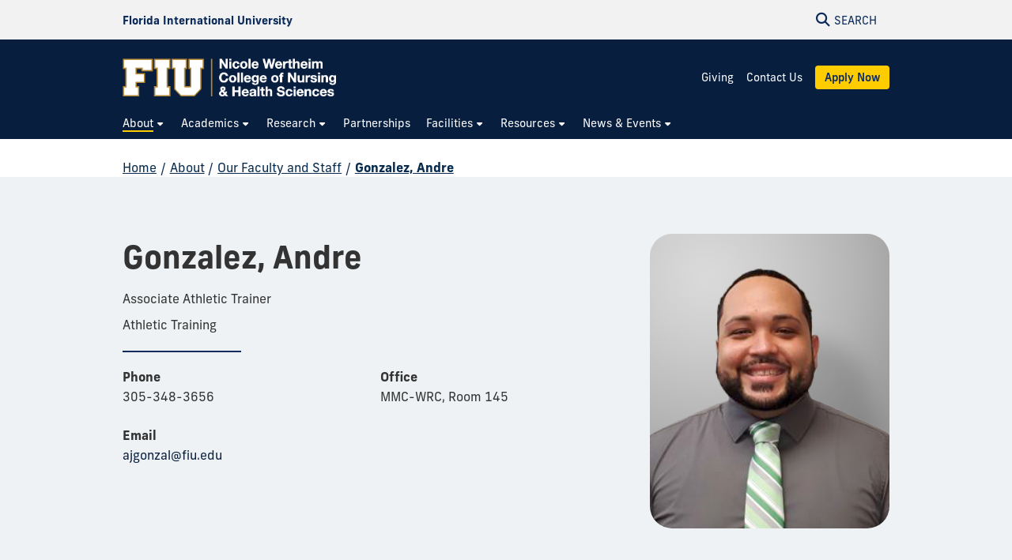

--- FILE ---
content_type: text/html
request_url: https://cnhs.fiu.edu/about/faculty-staff/profiles/andregonzalez.html
body_size: 7450
content:
<!DOCTYPE html>
<html lang="en-US">
	<head>
		  
        <meta charset="UTF-8"/>
        <meta content="IE=edge" http-equiv="X-UA-Compatible"/>
        <meta content="width=device-width, initial-scale=1.0" name="viewport"/>
        <meta content="Florida International University - Digital Communications" name="author"/>

		                <title>Gonzalez, Andre | FIU Nicole Wertheim College of Nursing &amp; Health Sciences</title>
<meta content="Gonzalez, Andre" property="og:title"/>
<meta content="2d0319cd0a73710b0e9d82189609b36e" name="id"/>
<meta content="https://cnhs.fiu.edu/about/faculty-staff/_assets/images/andre-gonzalez.jpg" property="og:image"/>
<meta content="summary_large_image" name="twitter:card"/>
<meta content="website" property="og:type"/>
<meta content="https://cnhs.fiu.edu/about/faculty-staff/profiles/andregonzalez.html" property="og:url"/>
<link href="https://cnhs.fiu.edu/about/faculty-staff/profiles/andregonzalez.html" rel="canonical"/>


<script id="page-schema" type="application/ld+json">
{
    "@context":"https://schema.org",
        "@graph":[
            {
              "@type":"WebSite",
              "@id":"https://cnhs.fiu.edu",
              "url":"https://cnhs.fiu.edu",
              "name":"Nicole Wertheim College of Nursing &amp; Health Sciences",
              "potentialAction":{
                 "@type":"SearchAction",
                 "target":"https://cnhs.fiu.edu/results.html?q={query}",
                 "query-input":"required name=query"
              }
            },
            {
              "@type":"WebPage",
              "@id":"https://cnhs.fiu.edu/about/faculty-staff/profiles/andregonzalez.html",
              "@url":"https://cnhs.fiu.edu/about/faculty-staff/profiles/andregonzalez.html",
              "inLanguage":"en-US",
              "name":"Gonzalez, Andre",
              "isPartOf":{
                 "@id":"https://cnhs.fiu.edu"
            },
                          "datePublished":"2025-12-10T11:38Z",
              "dateModified":"2025-02-21T10:02Z"
            }
        ]
}
</script>
		
<!-- Preconnect -->
<link crossorigin="anonymous" href="https://use.typekit.net" rel="preconnect"/>
<link crossorigin="anonymous" href="https://digicdn.fiu.edu" rel="preconnect"/>

<!-- Stylesheets -->
<link crossorigin="anonymous" href="https://digicdn.fiu.edu/core/_assets/css/fiu-custom-foundation.css" rel="stylesheet"/>
<link crossorigin="anonymous" href="https://digicdn.fiu.edu/v2/assets/css/styles.css" rel="stylesheet"/>
<link crossorigin="anonymous" href="https://digicdn.fiu.edu/core/_assets/css/styles.css?v=1.40.1" rel="stylesheet"/>
<link crossorigin="anonymous" href="https://digicdn.fiu.edu/fonts/fa/css/all.min.css" rel="stylesheet"/>
<link crossorigin="anonymous" href="https://digicdn.fiu.edu/fonts/fa/css/v4-shims.min.css" rel="stylesheet"/>
<link crossorigin="anonymous" href="https://use.typekit.net/erk8tyy.css" rel="stylesheet"/>
<link crossorigin="anonymous" href="https://digicdn.fiu.edu/fonts/furore.css" rel="stylesheet"/>
<link crossorigin="anonymous" href="https://digicdn.fiu.edu/fonts/barlow.css" rel="stylesheet"/>


		
		
		  
        <link href="https://digicdn.fiu.edu/core/_assets/favicon/apple-touch-icon.png" rel="apple-touch-icon" sizes="180x180"/>
        <link href="https://digicdn.fiu.edu/core/_assets/favicon/favicon-32x32.png" rel="icon" sizes="32x32" type="image/png"/>
        <link href="https://digicdn.fiu.edu/core/_assets/favicon/favicon-16x16.png" rel="icon" sizes="16x16" type="image/png"/>
        <link href="https://digicdn.fiu.edu/core/_assets/favicon/site.webmanifest" rel="manifest"/>
        <link color="#112d54" href="https://digicdn.fiu.edu/core/_assets/favicon/safari-pinned-tab.svg" rel="mask-icon"/>
        <link href="https://digicdn.fiu.edu/core/_assets/favicon/favicon.ico" rel="shortcut icon"/>
        <meta content="#e8cd7d" name="msapplication-TileColor"/>
        <meta content="#ffffff" name="theme-color"/>
        <meta content="https://digicdn.fiu.edu/core/_assets/favicon/browserconfig.xml" name="msapplication-config"/>

		
        <!-- Google Tag Manager -->
    <script>dataLayer = [];</script>
    <script>
        (function(w,d,s,l,i){w[l]=w[l]||[];w[l].push({'gtm.start':
        new Date().getTime(),event:'gtm.js'});var f=d.getElementsByTagName(s)[0],
        j=d.createElement(s),dl=l!='dataLayer'?'&amp;l='+l:'';j.async=true;j.src=
        'https://www.googletagmanager.com/gtm.js?id='+i+dl;f.parentNode.insertBefore(j,f);
        })(window,document,'script','dataLayer', 'GTM-5SGDLB5');
    </script>
    
		
		
		
	</head>
	<body class="preload">
		
		
		<header class="horizontal-logo "><a class="skip-main-content" href="#main-content">Skip to Main Content</a><div class="row logo-tools"><div class="columns logo-tools-wrapper"><a aria-label="Florida International University Homepage" class="header-logo" href="https://www.fiu.edu/"><span>Florida International University</span></a><div class="tools"><a aria-haspopup="true" aria-label="Open Search" href="#" id="search" role="button"><p aria-hidden="true" class="fa fa-search"></p><span>Search</span></a></div></div></div><div id="nav"><div class="contain-to-grid"><div class="row site-header"><div class="columns"><div class="tools"><a aria-haspopup="true" aria-label="Open Menu" href="#" id="menu" role="button"><p aria-hidden="true" class="fa fa-bars"><span>Menu</span></p></a></div><div class="header-grid"><div class="header-grid-logo"><a aria-label="Nicole Wertheim College of Nursing &amp; Health Sciences Homepage" href="../../../index.html"><img alt="Nicole Wertheim College of Nursing &amp; Health Sciences Homepage" height="" src="../../../_assets/images/site-logo.png" width=""/></a></div><div class="header-grid-menu"><ul><li><a class="" href="../../../giving/index.html">Giving</a></li><li><a class="" href="../../../contact-us/index.html">Contact Us</a></li><li><a class="button button--bright-gold" href="../../../academics/apply-now.html">Apply Now</a></li></ul></div><nav aria-label="Nicole Wertheim College of Nursing &amp; Health Sciences" class="top-bar regular-nav" data-options="is_hover: false" data-topbar="" id="main-menu"><div class="top-bar-section"><ul class="nav-links" role="menu"><li class=" current has-dropdown " role="menuitem"><button aria-expanded="false" aria-haspopup="true"><span>About</span></button><ul class="dropdown right " role="menubar"><li role="menuitem"><a aria-label="About Overview" href="../../index.html"><span>Overview</span></a></li><li class=" " role="menuitem"><a href="../../office-of-the-dean/index.html"><span>Office of the Dean</span></a></li><li class=" current " role="menuitem"><a href="../index.html"><span>Our Faculty and Staff</span></a></li><li class=" " role="menuitem"><a href="../../our-history/index.html"><span>Our History</span></a></li><li class=" " role="menuitem"><a href="../../mission-vision/index.html"><span>Our Mission &amp; Vision</span></a></li></ul></li><li class=" has-dropdown " role="menuitem"><button aria-expanded="false" aria-haspopup="true"><span>Academics</span></button><ul class="dropdown right three-columns" role="menubar"><li role="menuitem"><a aria-label="Academics Overview" href="../../../academics/index.html"><span>Overview</span></a></li><li class=" " role="menuitem"><a href="../../../academics/degrees-programs/index.html"><span>Degrees &amp; Programs</span></a></li><li class=" " role="menuitem"><a href="../../../academics/nursing/index.html"><span>Nursing</span></a></li><li class=" " role="menuitem"><a href="../../../academics/athletic-training/index.html"><span>Athletic Training</span></a></li><li class=" " role="menuitem"><a href="../../../academics/communication-sciences-disorders/index.html"><span>Communication Sciences &amp; Disorders</span></a></li><li class=" " role="menuitem"><a href="../../../academics/health-services-administration/index.html"><span>Health Services Administration</span></a></li><li class=" " role="menuitem"><a href="../../../academics/occupational-therapy/index.html"><span>Occupational Therapy</span></a></li><li class=" " role="menuitem"><a href="../../../academics/phd-in-nursing/index.html"><span>PhD Nursing and Health Sciences</span></a></li><li class=" " role="menuitem"><a href="../../../academics/physical-therapy/index.html"><span>Physical Therapy</span></a></li><li class=" " role="menuitem"><a href="../../../academics/curriculum/index.html"><span>Curriculum</span></a></li></ul></li><li class=" has-dropdown " role="menuitem"><button aria-expanded="false" aria-haspopup="true"><span>Research</span></button><ul class="dropdown right " role="menubar"><li role="menuitem"><a aria-label="Research Overview" href="../../../research/index.html"><span>Overview</span></a></li><li class=" " role="menuitem"><a href="../../../research/our-researchers/index.html"><span>Our Researchers</span></a></li><li class=" " role="menuitem"><a href="../../../research/our-team/index.html"><span>Our Team</span></a></li><li class=" " role="menuitem"><a href="../../../research/research-coversation-seminar-series/index.html"><span>Research Conversations Seminar Series </span></a></li></ul></li><li class=" " role="menuitem"><a href="../../../partnerships/index.html"><span>Partnerships</span></a></li><li class=" has-dropdown " role="menuitem"><button aria-expanded="false" aria-haspopup="true"><span>Facilities</span></button><ul class="dropdown right two-columns" role="menubar"><li role="menuitem"><a aria-label="Facilities Overview" href="../../../facilities/index.html"><span>Overview</span></a></li><li class=" " role="menuitem"><a href="../../../facilities/star-center/index.html"><span>Diane Ramy Faulconer STAR Center</span></a></li><li class=" " role="menuitem"><a href="../../../facilities/care-center/index.html"><span>CARE Center</span></a></li><li class=" " role="menuitem"><a href="../../../facilities/labs/index.html"><span>Labs</span></a></li><li class=" " role="menuitem"><a href="../../../facilities/technology/index.html"><span>Technology</span></a></li><li class=" " role="menuitem"><a href="../../../facilities/studentcentric/index.html"><span>Student Centric</span></a></li></ul></li><li class=" has-dropdown " role="menuitem"><button aria-expanded="false" aria-haspopup="true"><span>Resources</span></button><ul class="dropdown left " role="menubar"><li role="menuitem"><a aria-label="Resources Overview" href="../../../resources/index.html"><span>Overview</span></a></li><li class=" " role="menuitem"><a href="../../../resources/students/index.html"><span>Students</span></a></li><li class=" " role="menuitem"><a href="../../../resources/faculty-administrative/index.html"><span>Faculty &amp; Administrative</span></a></li><li class=" " role="menuitem"><a href="../../../resources/it-center/index.html"><span>IT Center</span></a></li></ul></li><li class=" has-dropdown " role="menuitem"><button aria-expanded="false" aria-haspopup="true"><span>News &amp; Events</span></button><ul class="dropdown left " role="menubar"><li role="menuitem"><a aria-label="News &amp; Events Overview" href="../../../press-room/index.html"><span>Overview</span></a></li><li class=" " role="menuitem"><a href="../../../press-room/annual-reports/index.html"><span>Annual Reports</span></a></li><li class=" " role="menuitem"><a href="../../../press-room/news-releases/index.html"><span>News Releases</span></a></li><li class=" " role="menuitem"><a href="../../../press-room/deans-monthly-newsletter/index.html"><span>Dean's Monthly Newsletter</span></a></li></ul></li></ul></div></nav></div></div></div></div></div></header>
		<section aria-labelledby="mobile-menu" class="overlay-container menu hide"><div class="row menu-close"><div class="small-12 columns text-right"><a aria-label="Close Menu" class="close-button" href="#" role="button"><span class="close-text">Close</span><span aria-hidden="true" class="fa fa-close"></span></a></div></div><div class="row small-collapse"><div class="columns"><nav aria-label="Mobile Menu" id="mobile-menu"><ul><li class=""><a href="../../../index.html"><span>Home</span></a></li><li class="mobile-dropdown current "><button aria-expanded="false"><span>About</span></button><ul class="dropdown-items"><li><a href="../../index.html"><span>Overview</span></a></li><li class=""><a href="../../office-of-the-dean/index.html"><span>Office of the Dean</span></a></li><li class="third-level"><a href="../index.html"><span>Our Faculty and Staff</span></a></li><li class=""><a href="../../our-history/index.html"><span>Our History</span></a></li><li class=""><a href="../../mission-vision/index.html"><span>Our Mission &amp; Vision</span></a></li></ul></li><li class="mobile-dropdown "><button aria-expanded="false"><span>Academics</span></button><ul class="dropdown-items"><li><a href="../../../academics/index.html"><span>Overview</span></a></li><li class=""><a href="../../../academics/degrees-programs/index.html"><span>Degrees &amp; Programs</span></a></li><li class=""><a href="../../../academics/nursing/index.html"><span>Nursing</span></a></li><li class=""><a href="../../../academics/athletic-training/index.html"><span>Athletic Training</span></a></li><li class=""><a href="../../../academics/communication-sciences-disorders/index.html"><span>Communication Sciences &amp; Disorders</span></a></li><li class=""><a href="../../../academics/health-services-administration/index.html"><span>Health Services Administration</span></a></li><li class=""><a href="../../../academics/occupational-therapy/index.html"><span>Occupational Therapy</span></a></li><li class=""><a href="../../../academics/phd-in-nursing/index.html"><span>PhD Nursing and Health Sciences</span></a></li><li class=""><a href="../../../academics/physical-therapy/index.html"><span>Physical Therapy</span></a></li><li class=""><a href="../../../academics/curriculum/index.html"><span>Curriculum</span></a></li></ul></li><li class="mobile-dropdown "><button aria-expanded="false"><span>Research</span></button><ul class="dropdown-items"><li><a href="../../../research/index.html"><span>Overview</span></a></li><li class=""><a href="../../../research/our-researchers/index.html"><span>Our Researchers</span></a></li><li class=""><a href="../../../research/our-team/index.html"><span>Our Team</span></a></li><li class=""><a href="../../../research/research-coversation-seminar-series/index.html"><span>Research Conversations Seminar Series </span></a></li></ul></li><li class="  "><a href="../../../partnerships/index.html"><span>Partnerships</span></a></li><li class="mobile-dropdown "><button aria-expanded="false"><span>Facilities</span></button><ul class="dropdown-items"><li><a href="../../../facilities/index.html"><span>Overview</span></a></li><li class=""><a href="../../../facilities/star-center/index.html"><span>Diane Ramy Faulconer STAR Center</span></a></li><li class=""><a href="../../../facilities/care-center/index.html"><span>CARE Center</span></a></li><li class=""><a href="../../../facilities/labs/index.html"><span>Labs</span></a></li><li class=""><a href="../../../facilities/technology/index.html"><span>Technology</span></a></li><li class=""><a href="../../../facilities/studentcentric/index.html"><span>Student Centric</span></a></li></ul></li><li class="mobile-dropdown "><button aria-expanded="false"><span>Resources</span></button><ul class="dropdown-items"><li><a href="../../../resources/index.html"><span>Overview</span></a></li><li class=""><a href="../../../resources/students/index.html"><span>Students</span></a></li><li class=""><a href="../../../resources/faculty-administrative/index.html"><span>Faculty &amp; Administrative</span></a></li><li class=""><a href="../../../resources/it-center/index.html"><span>IT Center</span></a></li></ul></li><li class="mobile-dropdown "><button aria-expanded="false"><span>News &amp; Events</span></button><ul class="dropdown-items"><li><a href="../../../press-room/index.html"><span>Overview</span></a></li><li class=""><a href="../../../press-room/annual-reports/index.html"><span>Annual Reports</span></a></li><li class=""><a href="../../../press-room/news-releases/index.html"><span>News Releases</span></a></li><li class=""><a href="../../../press-room/deans-monthly-newsletter/index.html"><span>Dean's Monthly Newsletter</span></a></li></ul></li><li class=""><a href="../../../giving/index.html"><span>Giving</span></a></li><li class=""><a href="../../../contact-us/index.html"><span>Contact Us</span></a></li><li class="highlight cyan"><a href="../../../academics/apply-now.html"><span>Apply Now</span></a></li></ul></nav></div></div></section>
		<section aria-label="Search" class="overlay-container search hide">
    <div class="row menu-close">
        <div class="small-12 columns text-right">
            <a aria-label="Close Search" class="close-button" href="#" role="button">
                <span class="close-text">Close</span><span aria-hidden="true" class="fa fa-close"></span>
            </a>
        </div>
    </div>
    <div class="row">
        <div class="search-wrapper custom medium-centered columns">
            <div class="row">
                <div class="small-12 columns">
                    <h5>Search this website</h5>
                    <form action="/results.html" id="search-degrees-and-programs">
                        <div class="row collapse postfix-round">
                            <div class="small-12 columns">
                                <input aria-label="Search Website" id="search-box" name="q" placeholder="Search Website"/>
                                <button class="postfix" type="submit">
                                    <span aria-hidden="true" class="fa fa-search"></span>
                                    <span aria-label="Search Website" class="hide-for-small-only">SEARCH</span>
                                </button>
                            </div>
                        </div>
                    </form>
                </div>
            </div>
        </div>
         
        <div class="small-12 columns">
            <aside aria-label="Quick Links">
                                                                    <h5>Quick Links</h5>
                    <ul class="small-block-grid-1 medium-block-grid-2 large-block-grid-3 block-grid">
                                                                            <li>
                                                                
                                                                <a href="https://phonebook.fiu.edu" target="_blank">
																		<span aria-hidden="true" class="fa fa-phone"></span>Phonebook</a>
                            </li>
                                                    <li>
                                                                
                                                                <a href="https://parking.fiu.edu/" target="_blank">
																		<span aria-hidden="true" class="fa fa-car"></span>Parking &amp; Transportation</a>
                            </li>
                                                    <li>
                                                                
                                                                <a href="https://dasa.fiu.edu/all-departments/wellness-recreation-centers/" target="_blank">
																		<span aria-hidden="true" class="fa fa-heartbeat"></span>Wellness &amp; Recreation Centers</a>
                            </li>
                                                    <li>
                                                                
                                                                <a href="http://campusmaps.fiu.edu/" target="_blank">
																		<span aria-hidden="true" class="fa fa-map-o"></span>Campus Maps</a>
                            </li>
                                                    <li>
                                                                
                                                                <a href="https://library.fiu.edu/" target="_blank">
																		<span aria-hidden="true" class="fa fa-building"></span>Libraries</a>
                            </li>
                                                    <li>
                                                                
                                                                <a href="https://network.fiu.edu/" target="_blank">
																		<span aria-hidden="true" class="fa fa-wifi"></span>Wi-Fi/Internet Access</a>
                            </li>
                                                    <li>
                                                                
                                                                <a href="https://calendar.fiu.edu/" target="_blank">
																		<span aria-hidden="true" class="fa fa-calendar"></span>University Calendar</a>
                            </li>
                                                    <li>
                                                                
                                                                <a href="https://shop.fiu.edu/" target="_blank">
																		<span aria-hidden="true" class="fa fa-spoon"></span>Dining &amp; Shopping</a>
                            </li>
                                                    <li>
                                                                
                                                                <a href="https://catalog.fiu.edu/" target="_blank">
																		<span aria-hidden="true" class="fa fa-files-o"></span>Course Catalog</a>
                            </li>
                                                    <li>
                                                                
                                                                <a href="https://police.fiu.edu/" target="_blank">
																		<span aria-hidden="true" class="fa fa-exclamation-circle"></span>FIU Police</a>
                            </li>
                                                    <li>
                                                                
                                                                <a href="https://shop.fiu.edu/retail/barnes-noble/course-materials/" target="_blank">
																		<span aria-hidden="true" class="fa fa-book"></span>Bookstore</a>
                            </li>
                                                    <li>
                                                                
                                                                <a href="https://www.fiu.edu/atoz/index.html" target="_blank">
																		<span aria-hidden="true" class="fa fa-search"></span>A to Z Index</a>
                            </li>
                                            </ul>
                                    <h5>Resources</h5>
                    <ul class="small-block-grid-1 medium-block-grid-2 large-block-grid-3 block-grid">
                                                                            <li>
                                                                
                                                                <a aria-label="Future Students &amp; Parents Information" href="https://www.fiu.edu/information-for/future-students-parents.html" target="_blank">
																		<span aria-hidden="true" class="fa fa-None"></span>Future Students &amp; Parents</a>
                            </li>
                                                    <li>
                                                                
                                                                <a aria-label="Current Students Information" href="https://www.fiu.edu/information-for/current-students.html" target="_blank">
																		<span aria-hidden="true" class="fa fa-None"></span>Current Students</a>
                            </li>
                                                    <li>
                                                                
                                                                <a aria-label="Faculty &amp; Staff Information" href="https://www.fiu.edu/information-for/faculty-staff.html" target="_blank">
																		<span aria-hidden="true" class="fa fa-None"></span>Faculty &amp; Staff</a>
                            </li>
                                            </ul>
                            </aside>
        </div>
    </div>
</section>
		<main id="main-content">
		    
			
			
			
			                                                                                                                                                               
			
			
			<div class="breadcrumbs-wrapper"><div class="row"><nav aria-label="Breadcrumbs" class="small-12 columns"><ol aria-label="You are here:" class="breadcrumbs"><li><a href="../../../index.html">Home</a><span aria-hidden="true" role="presentation">/</span></li><li><a href="../../index.html">About</a><span aria-hidden="true" role="presentation">/</span></li><li><a href="../index.html">Our Faculty and Staff</a><span aria-hidden="true" role="presentation">/</span></li><li class="current"><a aria-current="page" href="#">Gonzalez, Andre</a></li></ol></nav></div></div>
			<a aria-hidden="true" id="content-start"></a>
			
			<article aria-label="Gonzalez, Andre Profile" typeof="Person" vocab="https://schema.org/"><div class="content-block fiu-background-gray profile-page refresh"><div class="row"><div class="small-8 columns faculty-info-container"><div class="faculty-info"><h1 property="name">Gonzalez, Andre</h1><div class="section-padding-small"><p property="jobTitle">Associate Athletic Trainer </p><p>Athletic Training</p><hr/><div class="contact-info"><p><strong>Phone</strong><span property="telephone">305-348-3656</span></p><p><strong>Email</strong><a href="mailto:ajgonzal@fiu.edu" property="email">ajgonzal@fiu.edu</a></p><p><strong>Office</strong>MMC-WRC, Room 145</p></div></div></div></div><div class="small-8 small-centered medium-uncentered medium-4 text-center columns"><img alt="Gonzalez, Andre" class="profile-thumbnail" height="311" property="image" src="../_assets/images/andre-gonzalez.jpg" width="253"/></div></div></div></article>
			
			
		</main>
		            <footer role="contentinfo">
                                        <div class="footer-info">
                                        <div class="row">
                    <div class="small-12 columns">
                        <div class="row">
<div class="small-16 large-3 columns">
<p class="heading">Nicole Wertheim College of Nursing &amp; Health Sciences</p>
<p>Modesto A. Maidique Campus</p>
<p>11200 SW 8 Street &#8211; AHC 3</p>
<p>Miami, FL 33199</p>
<p><span>305-348-7703</span></p>
</div>
<div class="small-12 large-3 columns">
<p class="heading">Department Phone List</p>
<p>Nursing (main): 305-348-7703</p>
<p>AT: 305-348-3167</p>
<p>CSD: 305-348-2710</p>
<p>HSA: 305-919-4463</p>
<p>OT: 305-348-6068</p>
<p>PhD: 305-348-2979</p>
<p>PT: 305-348-6640</p>
</div>
<div class="small-12 large-3 columns">
<p class="heading">Quick Links</p>
<p><a href="../../../academics/index.html">Academics Calendar</a></p>
<p><a href="../../../resources/it-center/employment-opportunities/index.html">Employment Opportunities</a></p>
<p><a href="../../../resources/it-center/nwcnhs-it-request-forms/index.html">IT Work Order Request</a></p>
</div>
<div class="small-12 large-3 columns">
<p class="heading">Follow Us</p>
<p>NWCNHS:&#160;<a aria-label="Like NWCNHS on Facebook" href="https://www.facebook.com/FIUNursingAndHealthSciences/" rel="noopener" target="_blank"><span aria-hidden="true" class="fa fa-facebook">&#160;</span></a> | <a aria-label="Follow NWCNHS on Twitter" href="https://twitter.com/FIUNursing?lang=en" rel="noopener" target="_blank"><span aria-hidden="true" class="fa fa-twitter">&#160;</span></a></p>
<p>Student Svc:&#160;<a aria-label="Like NWCNHS Student Services on Facebook" href="https://www.facebook.com/FIUNWCNHSStudentServices/" rel="noopener" target="_blank"><span aria-hidden="true" class="fa fa-facebook">&#160;</span></a>&#160;</p>
<p>Nursing:&#160;<a aria-label="Like Nursing on Facebook" href="https://www.facebook.com/FIUNursingAndHealthSciences" rel="noopener" target="_blank"><span aria-hidden="true" class="fa fa-facebook">&#160;</span></a> | <a aria-label="Follow Nursing on Twitter" href="https://twitter.com/FIUNursing" rel="noopener" target="_blank"><span aria-hidden="true" class="fa fa-twitter">&#160;</span></a></p>
<p>AT:&#160; <a aria-label="Like AT on Facebook" href="https://www.facebook.com/FIUAthleticTraining/" rel="noopener" target="_blank"><span aria-hidden="true" class="fa fa-facebook">&#160;</span></a> | <a aria-label="Follow AT on X" href="https://x.com/fiu_at" rel="noopener" target="_blank"> <span aria-hidden="true" class="fa fa-twitter">&#160;</span></a>&#160;|&#160; <a aria-label="Follow AT on Instagram" href="https://www.instagram.com/fiu_athletic_training" rel="noopener" target="_blank"><span aria-hidden="true" class="fa fa-instagram">&#160;</span></a></p>
<p>CSD:&#160;<a aria-label="Like us on Facebook" href="https://www.facebook.com/groups/fiunsslha/" rel="noopener" target="_blank"><span aria-hidden="true" class="fa fa-facebook">&#160;</span></a>&#160;</p>
<p>HSA:&#160; <a aria-label="Like HSA on Facebook" href="https://www.facebook.com/fiuhsa/" rel="noopener" target="_blank"> <span aria-hidden="true" class="fa fa-facebook">&#160;</span></a> | <a aria-label="Follow HSA on Twitter" href=" https://twitter.com/hsaprogram_fiu" rel="noopener" target="_blank"> <span aria-hidden="true" class="fa fa-twitter">&#160;</span></a>&#160;|&#160; <a aria-label="Follow HSA on Instagram" href="https://www.instagram.com/fiuhsaprogram/" rel="noopener" target="_blank"> <span aria-hidden="true" class="fa fa-instagram">&#160;</span></a></p>
<p>OT:&#160;<a aria-label="Like OT on Facebook" href="https://www.facebook.com/FIUOTDept/" rel="noopener" target="_blank"><span aria-hidden="true" class="fa fa-facebook">&#160;</span></a> | <a aria-label="Follow OT on Twitter" href=" https://twitter.com/FIUSOTA" rel="noopener" target="_blank"><span aria-hidden="true" class="fa fa-twitter">&#160;</span></a>&#160;|&#160;<a aria-label="Follow OT on Instagram" href="https://www.instagram.com/fiusota/" rel="noopener" target="_blank"><span aria-hidden="true" class="fa fa-instagram">&#160;</span></a></p>
<p>PT:&#160;<a aria-label="Follow PT on Twitter" href="https://twitter.com/fiu_dpt" rel="noopener" target="_blank"><span aria-hidden="true" class="fa fa-twitter">&#160;</span></a></p>
</div>
</div>
                    </div>
                </div>
                    </div>
                <div class="row">
		<div class="small-12 columns medium-4 medium-push-8">
			<a class="footer-logo" href="https://www.fiu.edu/" rel="noopener noreferrer" target="_blank">
				<img alt="Florida International University Homepage" height="54" loading="lazy" src="https://digicdn.fiu.edu/core/_assets/images/footer-logo.svg" width="300"/>
			</a>
		    						    <h2>Connect</h2>
						<ul>
<li><a href="https://www.fiu.edu/about/contact-us/index.html">Contact FIU</a></li>
<li><a aria-label="FIU News Website" href="https://news.fiu.edu/" rel="noopener noreferrer" target="_blank">FIU News</a></li>
</ul> 
						<ul aria-label="Social Networks" class="social-media">
<li><a aria-label="Follow FIU on Instagram" href="https://www.instagram.com/fiuinstagram/" rel="noopener noreferrer" target="_blank"><span aria-hidden="true" class="fa-brands fa-instagram"></span></a></li><li><a aria-label="Follow FIU on LinkedIn" href="https://www.linkedin.com/school/florida-international-university/" rel="noopener noreferrer" target="_blank"><span aria-hidden="true" class="fa-brands fa-linkedin"></span></a></li><li><a aria-label="Follow FIU on Facebook" href="https://www.facebook.com/floridainternational" rel="noopener noreferrer" target="_blank"><span aria-hidden="true" class="fa-brands fa-facebook"></span></a></li><li><a aria-label="Follow FIU on Twitter" href="https://twitter.com/fiu" rel="noopener noreferrer" target="_blank"><span aria-hidden="true" class="fa-brands fa-twitter"></span></a></li><li><a aria-label="Follow FIU on YouTube" href="https://www.youtube.com/user/FloridaInternational" rel="noopener noreferrer" target="_blank"><span aria-hidden="true" class="fa-brands fa-youtube"></span></a></li><li><a aria-label="Follow FIU on Flickr" href="https://flickr.com/photos/fiu" rel="noopener noreferrer" target="_blank"><span aria-hidden="true" class="fa-brands fa-flickr"></span></a></li> </ul>
					</div>
						   <div class="small-12 columns medium-4 medium-pull-4">
				<h2>Explore FIU</h2>
                <ul>
<li><a href="https://www.fiu.edu/about/index.html">About FIU</a></li>
<li><a aria-label="FIU Admissions" href="https://www.fiu.edu/admissions/index.html">Admissions</a></li>
<li><a aria-label="FIU Academics" href="https://www.fiu.edu/academics/index.html">Academics</a></li>
<li><a href="https://www.fiu.edu/locations/index.html">Locations</a></li>
<li><a aria-label="FIU Research" href="https://www.fiu.edu/research/index.html">Research</a></li>
<li><a href="https://www.fiu.edu/student-life/index.html">Student Life</a></li>
<li><a href="https://www.fiu.edu/athletics/index.html">Athletics</a></li>
<li><a aria-label="FIU Alumni and Giving" href="https://www.fiu.edu/alumni-and-giving/index.html">Alumni and Giving</a></li>
<li><a href="https://hr.fiu.edu/careers/" rel="noopener noreferrer" target="_blank">Careers at FIU</a></li>
<li><a href="https://onestop.fiu.edu/finances/estimate-your-costs/">Estimate Cost of Attendance</a></li>
</ul> 
			</div>
				   <div class="small-12 columns medium-4 medium-pull-4">
				<h2>Tools &amp; Resources</h2>
                <ul>
<li><a href="https://phonebook.fiu.edu" rel="noopener noreferrer" target="_blank">Phonebook</a>&#160;(Directory)</li>
<li><a href="https://calendar.fiu.edu/" rel="noopener noreferrer" target="_blank">University Calendar</a></li>
<li><a href="https://campusmaps.fiu.edu/" rel="noopener noreferrer" target="_blank">Campus Maps</a></li>
<li><a href="https://my.fiu.edu/" rel="noopener noreferrer" target="_blank">MyFIU</a></li>
<li><a href="https://canvas.fiu.edu" rel="noopener" target="_blank">Canvas</a></li>
<li><a href="http://mail.fiu.edu/" rel="noopener noreferrer" target="_blank">FIU Email</a></li>
<li><a href="https://fiu.service-now.com/sp?id=services_status" rel="noopener" target="_blank">System Status</a></li>
<li><a href="https://centralreservations.fiu.edu/" rel="noopener" target="_blank">Reserve Space</a></li>
<li><a href="https://ace.fiu.edu/civil-rights/harassment-and-discrimination/" rel="noopener" target="_blank">Nondiscrimination</a></li>
<li><a href="https://ace.fiu.edu/title-ix/" rel="noopener" target="_blank">Title IX</a></li>
<li><a href="https://report.fiu.edu/" rel="noopener" target="_blank">Report Discrimination or Harassment</a></li>
</ul> 
			</div>
		                    	<div class="small-12 columns text-center">
<p class="copyright">
<small>© 2025 Florida International University </small> | <small>Website by <a aria-label="External Relations - Digital Communications" href="https://stratcomm.fiu.edu/digital-print/websites/" target="_blank">Digital Communications</a></small> | <small><a href="https://webforms.fiu.edu/view.php?id=370774" id="website-feedback" target="_blank">Website Feedback</a></small> |  <small><a href="https://accessibility.fiu.edu/" target="_blank">Web/Accessibility</a></small>
 | <small><a href="../../../sitemap.html">Sitemap</a></small></p>
    </div>
	</div>
</footer>
		
		
                
                
                <script src="https://digicdn.fiu.edu/core/_assets/js/core.js?v1.17.0" type="text/javascript"></script>
            
		
		
		<script src="../../../_assets/js/custom.js"></script>
		
		
		
	</body>
</html>

--- FILE ---
content_type: text/html
request_url: https://cnhs.fiu.edu/
body_size: 10587
content:
<!DOCTYPE html>
<html lang="en-US">
	<head>
		  
        <meta charset="UTF-8"/>
        <meta content="IE=edge" http-equiv="X-UA-Compatible"/>
        <meta content="width=device-width, initial-scale=1.0" name="viewport"/>
        <meta content="Florida International University - Digital Communications" name="author"/>

		                 
    <title>FIU Nicole Wertheim College of Nursing &amp; Health Sciences</title>
<meta content="Nicole Wertheim College of Nursing &amp;amp; Health Sciences" property="og:title"/>
<meta content="ff7552aa0a73710b0e1e97f36c43fb53" name="id"/>
<meta content="https://cnhs.fiu.edu/_assets/images/homepage-main-banner-0625.png" property="og:image"/>
<meta content="summary_large_image" name="twitter:card"/>
<meta content="website" property="og:type"/>
<meta content="https://cnhs.fiu.edu/" property="og:url"/>
<link href="https://cnhs.fiu.edu/" rel="canonical"/>
    <meta content="FIU is Miami&#8217;s public research university and offers more than 190 degree options, including South Florida&#8217;s only public schools of law..." property="description"/>
    <meta content="FIU is Miami&#8217;s public research university and offers more than 190 degree options, including South Florida&#8217;s only public schools of law..." property="og:description"/>


<script id="page-schema" type="application/ld+json">
{
    "@context":"https://schema.org",
            "@type": "CollegeOrUniversity",
      	"name": "Florida International University",
        "url": "https://www.fiu.edu",
        "logo": "https://digicdn.fiu.edu/core/_assets/images/logo-top.svg",
      	"image": "https://www.fiu.edu/_assets/images/cover.jpg",
      	"alternateName" : "FIU",
      	"hasMap": "https://campusmaps.fiu.edu/",
        "tourBookingPage" : "https://admissions.fiu.edu/experience-fiu/campus-tours/",
                    "sameAs": [
                                    "https://www.instagram.com/fiuinstagram/",
                                                        "https://www.linkedin.com/school/florida-international-university/",
                                                        "https://www.facebook.com/floridainternational",
                                                        "https://twitter.com/fiu",
                                                        "https://www.youtube.com/user/FloridaInternational",
                                                        "https://flickr.com/photos/fiu"                            ],
                "address": {
                "@type": "PostalAddress",
                "addressLocality": "Miami",
                "addressRegion": "FL",
                "postalCode": "33199",
                "streetAddress": "11200 S.W. 8th Street",
                "addressCountry": "US"
        },
        "telephone": "(305) 348-2000",
        "@graph":[
            {
              "@type":"WebSite",
              "@id":"https://cnhs.fiu.edu",
              "url":"https://cnhs.fiu.edu",
              "name":"Nicole Wertheim College of Nursing &amp; Health Sciences",
              "potentialAction":{
                 "@type":"SearchAction",
                 "target":"https://cnhs.fiu.edu/results.html?q={query}",
                 "query-input":"required name=query"
              }
            },
            {
              "@type":"WebPage",
              "@id":"https://cnhs.fiu.edu/",
              "@url":"https://cnhs.fiu.edu/",
              "inLanguage":"en-US",
              "name":"Nicole Wertheim College of Nursing &amp;amp; Health Sciences",
              "isPartOf":{
                 "@id":"https://cnhs.fiu.edu"
            },
                          "description":"FIU is Miami&#8217;s public research university and offers more than 190 degree options, including South Florida&#8217;s only public schools of law and medicine.",
                          "datePublished":"2026-01-16T02:25Z",
              "dateModified":"2025-10-13T09:45Z"
            }
        ]
}
</script>
		
<!-- Preconnect -->
<link crossorigin="anonymous" href="https://use.typekit.net" rel="preconnect"/>
<link crossorigin="anonymous" href="https://digicdn.fiu.edu" rel="preconnect"/>

<!-- Stylesheets -->
<link crossorigin="anonymous" href="https://digicdn.fiu.edu/core/_assets/css/fiu-custom-foundation.css" rel="stylesheet"/>
<link crossorigin="anonymous" href="https://digicdn.fiu.edu/v2/assets/css/styles.css" rel="stylesheet"/>
<link crossorigin="anonymous" href="https://digicdn.fiu.edu/core/_assets/css/styles.css?v=1.42" rel="stylesheet"/>
<link crossorigin="anonymous" href="https://digicdn.fiu.edu/fonts/fa/css/all.min.css" rel="stylesheet"/>
<link crossorigin="anonymous" href="https://digicdn.fiu.edu/fonts/fa/css/v4-shims.min.css" rel="stylesheet"/>
<link crossorigin="anonymous" href="https://use.typekit.net/erk8tyy.css" rel="stylesheet"/>
<link crossorigin="anonymous" href="https://digicdn.fiu.edu/fonts/furore.css" rel="stylesheet"/>
<link crossorigin="anonymous" href="https://digicdn.fiu.edu/fonts/barlow.css" rel="stylesheet"/>


		
		
		  
<link href="https://digicdn.fiu.edu/core/_assets/favicon/apple-touch-icon.png" rel="apple-touch-icon" sizes="180x180"/>
<link href="https://digicdn.fiu.edu/core/_assets/favicon/favicon-32x32.png" rel="icon" sizes="32x32" type="image/png"/>
<link href="https://digicdn.fiu.edu/core/_assets/favicon/favicon-16x16.png" rel="icon" sizes="16x16" type="image/png"/>
<link href="https://digicdn.fiu.edu/core/_assets/favicon/site.webmanifest" rel="manifest"/>
<link color="#112d54" href="https://digicdn.fiu.edu/core/_assets/favicon/safari-pinned-tab.svg" rel="mask-icon"/>
<link href="https://digicdn.fiu.edu/core/_assets/favicon/favicon.ico" rel="shortcut icon"/>
<meta content="#e8cd7d" name="msapplication-TileColor"/>
<meta content="https://digicdn.fiu.edu/core/_assets/favicon/browserconfig.xml" name="msapplication-config"/>
<meta content="#ffffff" name="theme-color"/>

		
        <!-- Google Tag Manager -->
    <script>dataLayer = [];</script>
    <script>
        (function(w,d,s,l,i){w[l]=w[l]||[];w[l].push({'gtm.start':
        new Date().getTime(),event:'gtm.js'});var f=d.getElementsByTagName(s)[0],
        j=d.createElement(s),dl=l!='dataLayer'?'&amp;l='+l:'';j.async=true;j.src=
        'https://www.googletagmanager.com/gtm.js?id='+i+dl;f.parentNode.insertBefore(j,f);
        })(window,document,'script','dataLayer', 'GTM-5SGDLB5');
    </script>
    
		
		
		
	</head>
	<body class="preload">
		
		
		<header class="horizontal-logo "><a class="skip-main-content" href="#main-content">Skip to Main Content</a><div class="row logo-tools"><div class="columns logo-tools-wrapper"><a aria-label="Florida International University Homepage" class="header-logo" href="https://www.fiu.edu/"><span>Florida International University</span></a><div class="tools"><a aria-haspopup="true" aria-label="Open Search" href="#" id="search" role="button"><p aria-hidden="true" class="fa fa-search"></p><span>Search</span></a></div></div></div><div id="nav"><div class="contain-to-grid"><div class="row site-header"><div class="columns"><div class="tools"><a aria-haspopup="true" aria-label="Open Menu" href="#" id="menu" role="button"><p aria-hidden="true" class="fa fa-bars"><span>Menu</span></p></a></div><div class="header-grid"><div class="header-grid-logo"><a aria-label="Nicole Wertheim College of Nursing &amp; Health Sciences Homepage" href="index.html"><h1 class="show-for-sr">Nicole Wertheim College of Nursing &amp; Health Sciences</h1><img alt="Nicole Wertheim College of Nursing &amp; Health Sciences Homepage" height="" src="_assets/images/site-logo.png" width=""/></a></div><div class="header-grid-menu"><ul><li><a class="" href="giving/index.html">Giving</a></li><li><a class="" href="contact-us/index.html">Contact Us</a></li><li><a class="button button--bright-gold" href="academics/apply-now.html">Apply Now</a></li></ul></div><nav aria-label="Nicole Wertheim College of Nursing &amp; Health Sciences" class="top-bar regular-nav" data-options="is_hover: false" data-topbar="" id="main-menu"><div class="top-bar-section"><ul class="nav-links" role="menu"><li class=" has-dropdown " role="menuitem"><button aria-expanded="false" aria-haspopup="true"><span>About</span></button><ul class="dropdown right " role="menubar"><li role="menuitem"><a aria-label="About Overview" href="about/index.html"><span>Overview</span></a></li><li class=" " role="menuitem"><a href="about/office-of-the-dean/index.html"><span>Office of the Dean</span></a></li><li class=" " role="menuitem"><a href="about/faculty-staff/index.html"><span>Our Faculty and Staff</span></a></li><li class=" " role="menuitem"><a href="about/our-history/index.html"><span>Our History</span></a></li><li class=" " role="menuitem"><a href="about/mission-vision/index.html"><span>Our Mission &amp; Vision</span></a></li></ul></li><li class=" has-dropdown " role="menuitem"><button aria-expanded="false" aria-haspopup="true"><span>Academics</span></button><ul class="dropdown right three-columns" role="menubar"><li role="menuitem"><a aria-label="Academics Overview" href="academics/index.html"><span>Overview</span></a></li><li class=" " role="menuitem"><a href="academics/degrees-programs/index.html"><span>Degrees &amp; Programs</span></a></li><li class=" " role="menuitem"><a href="academics/nursing/index.html"><span>Nursing</span></a></li><li class=" " role="menuitem"><a href="academics/athletic-training/index.html"><span>Athletic Training</span></a></li><li class=" " role="menuitem"><a href="academics/communication-sciences-disorders/index.html"><span>Communication Sciences &amp; Disorders</span></a></li><li class=" " role="menuitem"><a href="academics/health-services-administration/index.html"><span>Health Services Administration</span></a></li><li class=" " role="menuitem"><a href="academics/occupational-therapy/index.html"><span>Occupational Therapy</span></a></li><li class=" " role="menuitem"><a href="academics/phd-in-nursing/index.html"><span>PhD Nursing and Health Sciences</span></a></li><li class=" " role="menuitem"><a href="academics/physical-therapy/index.html"><span>Physical Therapy</span></a></li><li class=" " role="menuitem"><a href="academics/curriculum/index.html"><span>Curriculum</span></a></li></ul></li><li class=" has-dropdown " role="menuitem"><button aria-expanded="false" aria-haspopup="true"><span>Research</span></button><ul class="dropdown right " role="menubar"><li role="menuitem"><a aria-label="Research Overview" href="research/index.html"><span>Overview</span></a></li><li class=" " role="menuitem"><a href="research/our-researchers/index.html"><span>Our Researchers</span></a></li><li class=" " role="menuitem"><a href="research/our-team/index.html"><span>Our Team</span></a></li><li class=" " role="menuitem"><a href="research/research-coversation-seminar-series/index.html"><span>Research Conversations Seminar Series </span></a></li></ul></li><li class=" " role="menuitem"><a href="partnerships/index.html"><span>Partnerships</span></a></li><li class=" has-dropdown " role="menuitem"><button aria-expanded="false" aria-haspopup="true"><span>Facilities</span></button><ul class="dropdown right two-columns" role="menubar"><li role="menuitem"><a aria-label="Facilities Overview" href="facilities/index.html"><span>Overview</span></a></li><li class=" " role="menuitem"><a href="facilities/star-center/index.html"><span>Diane Ramy Faulconer STAR Center</span></a></li><li class=" " role="menuitem"><a href="facilities/care-center/index.html"><span>CARE Center</span></a></li><li class=" " role="menuitem"><a href="facilities/labs/index.html"><span>Labs</span></a></li><li class=" " role="menuitem"><a href="facilities/technology/index.html"><span>Technology</span></a></li><li class=" " role="menuitem"><a href="facilities/studentcentric/index.html"><span>Student Centric</span></a></li></ul></li><li class=" has-dropdown " role="menuitem"><button aria-expanded="false" aria-haspopup="true"><span>Resources</span></button><ul class="dropdown left " role="menubar"><li role="menuitem"><a aria-label="Resources Overview" href="resources/index.html"><span>Overview</span></a></li><li class=" " role="menuitem"><a href="resources/students/index.html"><span>Students</span></a></li><li class=" " role="menuitem"><a href="resources/faculty-administrative/index.html"><span>Faculty &amp; Administrative</span></a></li><li class=" " role="menuitem"><a href="resources/it-center/index.html"><span>IT Center</span></a></li></ul></li><li class=" has-dropdown " role="menuitem"><button aria-expanded="false" aria-haspopup="true"><span>News &amp; Events</span></button><ul class="dropdown left " role="menubar"><li role="menuitem"><a aria-label="News &amp; Events Overview" href="press-room/index.html"><span>Overview</span></a></li><li class=" " role="menuitem"><a href="press-room/annual-reports/index.html"><span>Annual Reports</span></a></li><li class=" " role="menuitem"><a href="press-room/news-releases/index.html"><span>News Releases</span></a></li><li class=" " role="menuitem"><a href="press-room/deans-monthly-newsletter/index.html"><span>Dean's Monthly Newsletter</span></a></li></ul></li></ul></div></nav></div></div></div></div></div></header>
		<section aria-labelledby="mobile-menu" class="overlay-container menu hide"><div class="row menu-close"><div class="small-12 columns text-right"><a aria-label="Close Menu" class="close-button" href="#" role="button"><span class="close-text">Close</span><span aria-hidden="true" class="fa fa-close"></span></a></div></div><div class="row small-collapse"><div class="columns"><nav aria-label="Mobile Menu" id="mobile-menu"><ul><li class="current"><a href="index.html"><span>Home</span></a></li><li class="mobile-dropdown "><button aria-expanded="false"><span>About</span></button><ul class="dropdown-items"><li><a href="about/index.html"><span>Overview</span></a></li><li class=""><a href="about/office-of-the-dean/index.html"><span>Office of the Dean</span></a></li><li class=""><a href="about/faculty-staff/index.html"><span>Our Faculty and Staff</span></a></li><li class=""><a href="about/our-history/index.html"><span>Our History</span></a></li><li class=""><a href="about/mission-vision/index.html"><span>Our Mission &amp; Vision</span></a></li></ul></li><li class="mobile-dropdown "><button aria-expanded="false"><span>Academics</span></button><ul class="dropdown-items"><li><a href="academics/index.html"><span>Overview</span></a></li><li class=""><a href="academics/degrees-programs/index.html"><span>Degrees &amp; Programs</span></a></li><li class=""><a href="academics/nursing/index.html"><span>Nursing</span></a></li><li class=""><a href="academics/athletic-training/index.html"><span>Athletic Training</span></a></li><li class=""><a href="academics/communication-sciences-disorders/index.html"><span>Communication Sciences &amp; Disorders</span></a></li><li class=""><a href="academics/health-services-administration/index.html"><span>Health Services Administration</span></a></li><li class=""><a href="academics/occupational-therapy/index.html"><span>Occupational Therapy</span></a></li><li class=""><a href="academics/phd-in-nursing/index.html"><span>PhD Nursing and Health Sciences</span></a></li><li class=""><a href="academics/physical-therapy/index.html"><span>Physical Therapy</span></a></li><li class=""><a href="academics/curriculum/index.html"><span>Curriculum</span></a></li></ul></li><li class="mobile-dropdown "><button aria-expanded="false"><span>Research</span></button><ul class="dropdown-items"><li><a href="research/index.html"><span>Overview</span></a></li><li class=""><a href="research/our-researchers/index.html"><span>Our Researchers</span></a></li><li class=""><a href="research/our-team/index.html"><span>Our Team</span></a></li><li class=""><a href="research/research-coversation-seminar-series/index.html"><span>Research Conversations Seminar Series </span></a></li></ul></li><li class="  "><a href="partnerships/index.html"><span>Partnerships</span></a></li><li class="mobile-dropdown "><button aria-expanded="false"><span>Facilities</span></button><ul class="dropdown-items"><li><a href="facilities/index.html"><span>Overview</span></a></li><li class=""><a href="facilities/star-center/index.html"><span>Diane Ramy Faulconer STAR Center</span></a></li><li class=""><a href="facilities/care-center/index.html"><span>CARE Center</span></a></li><li class=""><a href="facilities/labs/index.html"><span>Labs</span></a></li><li class=""><a href="facilities/technology/index.html"><span>Technology</span></a></li><li class=""><a href="facilities/studentcentric/index.html"><span>Student Centric</span></a></li></ul></li><li class="mobile-dropdown "><button aria-expanded="false"><span>Resources</span></button><ul class="dropdown-items"><li><a href="resources/index.html"><span>Overview</span></a></li><li class=""><a href="resources/students/index.html"><span>Students</span></a></li><li class=""><a href="resources/faculty-administrative/index.html"><span>Faculty &amp; Administrative</span></a></li><li class=""><a href="resources/it-center/index.html"><span>IT Center</span></a></li></ul></li><li class="mobile-dropdown "><button aria-expanded="false"><span>News &amp; Events</span></button><ul class="dropdown-items"><li><a href="press-room/index.html"><span>Overview</span></a></li><li class=""><a href="press-room/annual-reports/index.html"><span>Annual Reports</span></a></li><li class=""><a href="press-room/news-releases/index.html"><span>News Releases</span></a></li><li class=""><a href="press-room/deans-monthly-newsletter/index.html"><span>Dean's Monthly Newsletter</span></a></li></ul></li><li class=""><a href="giving/index.html"><span>Giving</span></a></li><li class=""><a href="contact-us/index.html"><span>Contact Us</span></a></li><li class="highlight cyan"><a href="academics/apply-now.html"><span>Apply Now</span></a></li></ul></nav></div></div></section>
		<section aria-label="Search" class="overlay-container search hide">
    <div class="row menu-close">
        <div class="small-12 columns text-right">
            <a aria-label="Close Search" class="close-button" href="#" role="button">
                <span class="close-text">Close</span><span aria-hidden="true" class="fa fa-close"></span>
            </a>
        </div>
    </div>
    <div class="row">
        <div class="search-wrapper custom medium-centered columns">
            <div class="row">
                <div class="small-12 columns">
                    <h5>Search this website</h5>
                    <form action="/results.html" id="search-degrees-and-programs">
                        <div class="row collapse postfix-round">
                            <div class="small-12 columns">
                                <input aria-label="Search Website" id="search-box" name="q" placeholder="Search Website"/>
                                <button class="postfix" type="submit">
                                    <span aria-hidden="true" class="fa fa-search"></span>
                                    <span aria-label="Search Website" class="hide-for-small-only">SEARCH</span>
                                </button>
                            </div>
                        </div>
                    </form>
                </div>
            </div>
        </div>
         
        <div class="small-12 columns">
            <aside aria-label="Quick Links">
                                                                    <h5>Quick Links</h5>
                    <ul class="small-block-grid-1 medium-block-grid-2 large-block-grid-3 block-grid">
                                                                            <li>
                                                                
                                                                <a href="https://phonebook.fiu.edu" target="_blank">
																		<span aria-hidden="true" class="fa fa-phone"></span>Phonebook</a>
                            </li>
                                                    <li>
                                                                
                                                                <a href="https://parking.fiu.edu/" target="_blank">
																		<span aria-hidden="true" class="fa fa-car"></span>Parking &amp; Transportation</a>
                            </li>
                                                    <li>
                                                                
                                                                <a href="https://dasa.fiu.edu/all-departments/wellness-recreation-centers/" target="_blank">
																		<span aria-hidden="true" class="fa fa-heartbeat"></span>Wellness &amp; Recreation Centers</a>
                            </li>
                                                    <li>
                                                                
                                                                <a href="http://campusmaps.fiu.edu/" target="_blank">
																		<span aria-hidden="true" class="fa fa-map-o"></span>Campus Maps</a>
                            </li>
                                                    <li>
                                                                
                                                                <a href="https://library.fiu.edu/" target="_blank">
																		<span aria-hidden="true" class="fa fa-building"></span>Libraries</a>
                            </li>
                                                    <li>
                                                                
                                                                <a href="https://network.fiu.edu/" target="_blank">
																		<span aria-hidden="true" class="fa fa-wifi"></span>Wi-Fi/Internet Access</a>
                            </li>
                                                    <li>
                                                                
                                                                <a href="https://calendar.fiu.edu/" target="_blank">
																		<span aria-hidden="true" class="fa fa-calendar"></span>University Calendar</a>
                            </li>
                                                    <li>
                                                                
                                                                <a href="https://shop.fiu.edu/" target="_blank">
																		<span aria-hidden="true" class="fa fa-spoon"></span>Dining &amp; Shopping</a>
                            </li>
                                                    <li>
                                                                
                                                                <a href="https://catalog.fiu.edu/" target="_blank">
																		<span aria-hidden="true" class="fa fa-files-o"></span>Course Catalog</a>
                            </li>
                                                    <li>
                                                                
                                                                <a href="https://police.fiu.edu/" target="_blank">
																		<span aria-hidden="true" class="fa fa-exclamation-circle"></span>FIU Police</a>
                            </li>
                                                    <li>
                                                                
                                                                <a href="https://shop.fiu.edu/retail/barnes-noble/course-materials/" target="_blank">
																		<span aria-hidden="true" class="fa fa-book"></span>Bookstore</a>
                            </li>
                                                    <li>
                                                                
                                                                <a href="https://www.fiu.edu/atoz/index.html" target="_blank">
																		<span aria-hidden="true" class="fa fa-search"></span>A to Z Index</a>
                            </li>
                                            </ul>
                                    <h5>Resources</h5>
                    <ul class="small-block-grid-1 medium-block-grid-2 large-block-grid-3 block-grid">
                                                                            <li>
                                                                
                                                                <a aria-label="Future Students &amp; Parents Information" href="https://www.fiu.edu/information-for/future-students-parents.html" target="_blank">
																		<span aria-hidden="true" class="fa fa-None"></span>Future Students &amp; Parents</a>
                            </li>
                                                    <li>
                                                                
                                                                <a aria-label="Current Students Information" href="https://www.fiu.edu/information-for/current-students.html" target="_blank">
																		<span aria-hidden="true" class="fa fa-None"></span>Current Students</a>
                            </li>
                                                    <li>
                                                                
                                                                <a aria-label="Faculty &amp; Staff Information" href="https://www.fiu.edu/information-for/faculty-staff.html" target="_blank">
																		<span aria-hidden="true" class="fa fa-None"></span>Faculty &amp; Staff</a>
                            </li>
                                            </ul>
                            </aside>
        </div>
    </div>
</section>
		<main id="main-content">
		    
			
                    <script async="" src="https://digicdn.fiu.edu/university-announcements/_assets/announcements.js"></script>
    
			
			
			                                                                                                                                                                                                                                                                                                                                                                                                        <div class="fiu-background-blue banner-flex  banner-container energize home magenta" id="banner" style="background-image:url('_assets/images/homepage-main-banner-0625.png'); background-position: top center !important;">
                        <div class="headline-container clear">
        		<div class="row">
        		    <div class="columns">
        		                		                		                                    <div class="content-flex">
                                <div class="content"> </div>
                            </div>
                                		                		    </div>
    		    </div>
    	    </div>
        </div>
        
			
			
			
			<a aria-hidden="true" id="content-start"></a>
			<link href="_assets/code-purge/background-gradients.css" rel="stylesheet" type="text/css"/>
			<section aria-label="Home Page Content" id="page-content"><article aria-label="FIU Nursing is on the Rise"><div class="fiu-background-blue content-block  gradient-cyan-gold "><div class="row"><div class="small-12 columns"><h2 style="text-align: center;"><span style="color: #081e3f; font-family: 'Furore'; src: url('https://digicdn.fiu.edu/fonts/furore/furore-webfont.woff'); letter-spacing: 0.1em;">FIU Nursing &amp; Health Sciences is on the rise!</span></h2></div></div></div></article><article aria-label="Latest Public Rankings"><div class="content-block fiu-background-white "><div class="row"><div class="small-12 medium-6 columns"><div><div class="col-md-6 col-lg-3 display-text--large" style="margin-top: 0em; text-align: center;"><span style="color: #b6862c; font: 500 1.5em/1.2 'Furore', 'futura', sans-serif; letter-spacing: 0.1em;">#30</span></div><div class="col-md-6 col-lg-3 display-text--small" style="margin-top: 0em; text-align: center;"><span style="color: #081e3f; font: 300 1em/1.2 'Furore', 'futura', sans-serif; letter-spacing: 0.1em;">Nursing Anesthesia</span></div></div></div><div class="small-12 medium-6 columns"><div><div class="col-md-6 col-lg-3 display-text--large" style="margin-top: 0em; text-align: center;"><span style="color: #b6862c; font: 500 1.5em/1.2 'Furore', 'futura', sans-serif; letter-spacing: 0.1em;">#31</span></div><div class="col-md-6 col-lg-3 display-text--small" style="margin-top: 0em; text-align: center;"><span style="color: #081e3f; font: 300 1em/1.2 'Furore', 'futura', sans-serif; letter-spacing: 0.1em;">Master of Science in Nursing</span></div></div></div></div></div><div class="content-block fiu-background-white "><div class="row"><div class="small-12 medium-6 columns"><div style="margin-top: 0em;"><div class="col-md-6 col-lg-3 display-text--large" style="margin-top: 0em; text-align: center;"><span style="color: #b6862c; font: 500 1.5em/1.2 'Furore', 'futura', sans-serif; letter-spacing: 0.1em;">#41</span></div><div class="col-md-6 col-lg-3 display-text--small" style="margin-top: 0em; text-align: center;"><span style="color: #081e3f; font: 300 1em/1.2 'Furore', 'futura', sans-serif; letter-spacing: 0.1em;">Doctor of Nursing Practice</span></div></div></div><div class="small-12 medium-6 columns"><div style="margin-top: 0em;"><div class="col-md-6 col-lg-3 display-text--large" style="margin-top: 0em; text-align: center;"><span style="color: #b6862c; font: 500 1.5em/1.2 'Furore', 'futura', sans-serif; letter-spacing: 0.1em;">#50</span></div><div class="col-md-6 col-lg-3 display-text--small" style="margin-top: 0em; text-align: center;"><span style="color: #081e3f; font: 300 1em/1.2 'Furore', 'futura', sans-serif; letter-spacing: 0.1em;">Master of Occupational Therapy Program</span></div></div></div></div></div><div class="fiu-background-white content-block   "><div class="row"><div class="small-12 columns"><div class="italic" style="text-align: center;">U.S. News &amp; World Report Public Rankings</div></div></div></div></article><article aria-label="Welcome Message - June 2025"><div class=" content-block multimedia-bg transparent" style="background-image:url('_assets/images/home-intro-building-angled.jpg');background-position:center center;"><div class="video-wrapper"></div><div class="wrapper center center"><div class="panel"><h1><span style="color: #cc0066;">Explore and discover your potential</span></h1><p><strong>Welcome</strong> to the Nicole Wertheim College of Nursing &amp; Health Sciences at Florida International University. Forward-thinking, Innovative, and Unstoppable, we are passionate about expanding and validating scientific knowledge and evidence-based care across all six of our health disciplines.</p><p><strong>Explore</strong> our dynamic education programs, cutting-edge technology, trailblazing research, and advanced leadership in the fields of Nursing, Athletic Training, Communication Sciences &amp; Disorders, Health Service Administration, Occupational Therapy, and Physical Therapy.</p><p><strong>Discover</strong> your potential as a socially aware and inspired practitioner and leader committed to improving healthcare in our communities.</p></div></div></div></article><article aria-label="Our Programs - June 2025"><div class="fiu-background-white content-block "><div class="row additional-content-before"><div class="small-12 columns"><br/><h2 style="text-align: center;">Leading Programs for Each Type of Student</h2></div></div><div class="row wide"><div class="small-12 columns"><ul class="thumb-grid flex-cards four-columns"><li><a class="wrapper" href="academics/apply-now.html" target="_self"><div class="thumb-grid-wrapper"><img alt="Undergraduate Programs" height="1024" loading="lazy" src="_assets/images/tn-homepage-programs-undergraduate-2.png" width="1024"/><div class="content"></div></div></a></li><li><a class="wrapper" href="academics/apply-now.html" target="_self"><div class="thumb-grid-wrapper"><img alt="Graduate Programs " height="1024" loading="lazy" src="_assets/images/tn-homepage-programs-graduate-2.png" width="1024"/><div class="content"></div></div></a></li><li><a class="wrapper" href="academics/apply-now.html" target="_self"><div class="thumb-grid-wrapper"><img alt="Doctoral Programs" height="1024" loading="lazy" src="_assets/images/tn-homepage-programs-doctoral-2.png" width="1024"/><div class="content"></div></div></a></li><li><a class="wrapper" href="academics/apply-now.html" target="_self"><div class="thumb-grid-wrapper"><img alt="Professional Certificates" height="1024" loading="lazy" src="_assets/images/tn-homepage-programs-professional-certificates-2.png" width="1024"/><div class="content"></div></div></a></li></ul></div></div><div class="row additional-content-after"><div class="small-12 columns"></div></div></div></article><article aria-label="Why FIU Nursing and Health Sciences?"><div class="content-block no-padding full-media-content fiu-background-gray "><div class="row collapse full-media-content  flex--reverse"><div class="columns medium-6 large-6 flex media-wrapper"><div class="image-container"><img alt="Why FIU Nursing &amp; Health Sciences?" class="media" height="800" loading="lazy" src="_assets/images/homepage-study-learn-live-0625.png" style="object-position:center center" width="1200"/></div></div><div class="columns medium-6 large-6 flex flex--center content-wrapper "><div class="content"><h2>Why FIU Nursing &amp; Health Sciences?</h2><h5><span style="color: #cc0066;"><strong>Study. Learn. Live.</strong></span></h5><p>With our strategic location in Miami, FIU's College of Nursing &amp; Health Sciences offers students unmatched education to lead the most pressing healthcare questions globally and locally. Our students are equipped to lead as top healthcare professionals across our robust multidisciplinary programs.</p><p>Students learn from experienced faculty members with exceptional knowledge and practice in nursing and health sciences.</p><p><a class="cta-link-primary" href="about/index.html">See what FIU Nursing &amp; Health Sciences has to offer</a></p></div></div></div></div></article><article aria-label="Start Your Journey"><div class="content-block cta-section white cyan "><div class="row "><div class="columns medium-10 small-centered"><div class="energy-lines-corners cyan"><h1 style="text-align: center;"><span style="color: #cc0066;">Start Your Journey</span></h1><p style="text-align: center;"><span class="display-text--medium">Attend our information sessions and Learn More.</span></p><p style="text-align: center;"><a class="button" href="resources/students/index.html"><span class="display-text--medium">Information Sessions</span></a></p><p style="text-align: center;"><a class="button" href="academics/index.html"><span class="display-text--medium">APPLY TODAY</span></a></p></div></div></div></div></article><article aria-label="Annual Report and 50th Anniversary Flyer"><div class="content-block fiu-background-gray "><div class="row"><div class="small-12 medium-4 columns"><a href="https://issuu.com/fiupublications/docs/fiu_nursing_2023-2024_annual_report?fr=xKAE9_zMzMw" title="NWCNHS Annual Report 2023-2024"><img alt="" height="250" src="_assets/images/press-room/annual_report_2023-2024_sm.png" style="float: right;" width="193"/></a></div><div class="small-12 medium-8 columns"><h2>Explore our 2023-2024 Annual Report</h2><p>Discover our latest achievements in research, scholarship, alumni, and philanthropy. Our students, faculty, and alumni are making an impact in South Florida and beyond.</p><p><a class="cta-link-primary" href="https://issuu.com/fiupublications/docs/fiu_nursing_2023-2024_annual_report?fr=xKAE9_zMzMw">Read the Annual Report in Print </a></p></div></div></div></article><article aria-label="Events"><div class="content-block fiu-background-white "><div class="row"><div class="small-12 columns"><h2>Events</h2><ul class="calendar-feed-new flex-cards"><li><div class="event-wrapper"><div class="thumbnail-wrapper"><a aria-hidden="true" href="https://calendar.fiu.edu/event/upcoming_advising_sessions_4341" role="presentation" tabindex="-1" target="_blank"><img alt="" height="" loading="lazy" src="https://localist-images.azureedge.net/photos/49172464686562/huge/28d99aa8600a831a3fdecbeaeef84c8c08b1c0c6.jpg" width=""/></a></div><a href="https://calendar.fiu.edu/event/upcoming_advising_sessions_4341" target="_blank"><h3 class="display-text--small">Jan 23, 2026: MSOT In-Person/Virtual Information Session</h3></a><div class="event-details"><p class="date">Jan 23, 2026
    											            at 
															
                                                            11:00 AM</p><p class="location">AHC3 - 444</p><p class="add"><a aria-label="Add to calendar: Jan 23, 2026: MSOT In-Person/Virtual Information Session" href="https://calendar.fiu.edu/event/upcoming_advising_sessions_4341.ics">Add to Calendar</a></p></div></div></li><li><div class="event-wrapper"><div class="thumbnail-wrapper"><a aria-hidden="true" href="https://calendar.fiu.edu/event/upcoming_advising_sessions_4341" role="presentation" tabindex="-1" target="_blank"><img alt="" height="" loading="lazy" src="https://localist-images.azureedge.net/photos/49172464686562/huge/28d99aa8600a831a3fdecbeaeef84c8c08b1c0c6.jpg" width=""/></a></div><a href="https://calendar.fiu.edu/event/upcoming_advising_sessions_4341" target="_blank"><h3 class="display-text--small">Feb 9, 2026: MSOT In-Person/Virtual Information Session</h3></a><div class="event-details"><p class="date">Feb 9, 2026
    											            at 
															
                                                            9:00 AM</p><p class="location">AHC3 - 444</p><p class="add"><a aria-label="Add to calendar: Feb 9, 2026: MSOT In-Person/Virtual Information Session" href="https://calendar.fiu.edu/event/upcoming_advising_sessions_4341.ics">Add to Calendar</a></p></div></div></li></ul><div class="text-right"><br/><p> &#160;
									
										
                                        </p></div></div></div></div></article></section>
			
			
		</main>
		            <footer role="contentinfo">
                                        <div class="footer-info">
                                        <div class="row">
                    <div class="small-12 columns">
                        <div class="row">
<div class="small-16 large-3 columns">
<p class="heading">Nicole Wertheim College of Nursing &amp; Health Sciences</p>
<p>Modesto A. Maidique Campus</p>
<p>11200 SW 8 Street &#8211; AHC 3</p>
<p>Miami, FL 33199</p>
<p><span>305-348-7703</span></p>
</div>
<div class="small-12 large-3 columns">
<p class="heading">Department Phone List</p>
<p>Nursing (main): 305-348-7703</p>
<p>AT: 305-348-3167</p>
<p>CSD: 305-348-2710</p>
<p>HSA: 305-919-4463</p>
<p>OT: 305-348-6068</p>
<p>PhD: 305-348-2979</p>
<p>PT: 305-348-6640</p>
</div>
<div class="small-12 large-3 columns">
<p class="heading">Quick Links</p>
<p><a href="academics/index.html">Academics Calendar</a></p>
<p><a href="resources/it-center/employment-opportunities/index.html">Employment Opportunities</a></p>
<p><a href="resources/it-center/nwcnhs-it-request-forms/index.html">IT Work Order Request</a></p>
</div>
<div class="small-12 large-3 columns">
<p class="heading">Follow Us</p>
<p>NWCNHS:&#160;<a aria-label="Like NWCNHS on Facebook" href="https://www.facebook.com/FIUNursingAndHealthSciences/" rel="noopener" target="_blank"><span aria-hidden="true" class="fa fa-facebook">&#160;</span></a> | <a aria-label="Follow NWCNHS on Twitter" href="https://twitter.com/FIUNursing?lang=en" rel="noopener" target="_blank"><span aria-hidden="true" class="fa fa-twitter">&#160;</span></a></p>
<p>Student Svc:&#160;<a aria-label="Like NWCNHS Student Services on Facebook" href="https://www.facebook.com/FIUNWCNHSStudentServices/" rel="noopener" target="_blank"><span aria-hidden="true" class="fa fa-facebook">&#160;</span></a>&#160;</p>
<p>Nursing:&#160;<a aria-label="Like Nursing on Facebook" href="https://www.facebook.com/FIUNursingAndHealthSciences" rel="noopener" target="_blank"><span aria-hidden="true" class="fa fa-facebook">&#160;</span></a> | <a aria-label="Follow Nursing on Twitter" href="https://twitter.com/FIUNursing" rel="noopener" target="_blank"><span aria-hidden="true" class="fa fa-twitter">&#160;</span></a></p>
<p>AT:&#160; <a aria-label="Like AT on Facebook" href="https://www.facebook.com/FIUAthleticTraining/" rel="noopener" target="_blank"><span aria-hidden="true" class="fa fa-facebook">&#160;</span></a> | <a aria-label="Follow AT on X" href="https://x.com/fiu_at" rel="noopener" target="_blank"> <span aria-hidden="true" class="fa fa-twitter">&#160;</span></a>&#160;|&#160; <a aria-label="Follow AT on Instagram" href="https://www.instagram.com/fiu_athletic_training" rel="noopener" target="_blank"><span aria-hidden="true" class="fa fa-instagram">&#160;</span></a></p>
<p>CSD:&#160;<a aria-label="Like us on Facebook" href="https://www.facebook.com/groups/fiunsslha/" rel="noopener" target="_blank"><span aria-hidden="true" class="fa fa-facebook">&#160;</span></a>&#160;</p>
<p>HSA:&#160; <a aria-label="Like HSA on Facebook" href="https://www.facebook.com/fiuhsa/" rel="noopener" target="_blank"> <span aria-hidden="true" class="fa fa-facebook">&#160;</span></a> | <a aria-label="Follow HSA on Twitter" href=" https://twitter.com/hsaprogram_fiu" rel="noopener" target="_blank"> <span aria-hidden="true" class="fa fa-twitter">&#160;</span></a>&#160;|&#160; <a aria-label="Follow HSA on Instagram" href="https://www.instagram.com/fiuhsaprogram/" rel="noopener" target="_blank"> <span aria-hidden="true" class="fa fa-instagram">&#160;</span></a></p>
<p>OT:&#160;<a aria-label="Like OT on Facebook" href="https://www.facebook.com/FIUOTDept/" rel="noopener" target="_blank"><span aria-hidden="true" class="fa fa-facebook">&#160;</span></a> | <a aria-label="Follow OT on Twitter" href=" https://twitter.com/FIUSOTA" rel="noopener" target="_blank"><span aria-hidden="true" class="fa fa-twitter">&#160;</span></a>&#160;|&#160;<a aria-label="Follow OT on Instagram" href="https://www.instagram.com/fiusota/" rel="noopener" target="_blank"><span aria-hidden="true" class="fa fa-instagram">&#160;</span></a></p>
<p>PT:&#160;<a aria-label="Follow PT on Twitter" href="https://twitter.com/fiu_dpt" rel="noopener" target="_blank"><span aria-hidden="true" class="fa fa-twitter">&#160;</span></a></p>
</div>
</div>
                    </div>
                </div>
                    </div>
                <div class="row">
		<div class="small-12 columns medium-4 medium-push-8">
			<a class="footer-logo" href="https://www.fiu.edu/" rel="noopener noreferrer" target="_blank">
				<img alt="Florida International University Homepage" height="54" loading="lazy" src="https://digicdn.fiu.edu/core/_assets/images/footer-logo.svg" width="300"/>
			</a>
		    						    <h2>Connect</h2>
						<ul>
<li><a href="https://www.fiu.edu/about/contact-us/index.html">Contact FIU</a></li>
<li><a aria-label="FIU News Website" href="https://news.fiu.edu/" rel="noopener noreferrer" target="_blank">FIU News</a></li>
</ul> 
						<ul aria-label="Social Networks" class="social-media">
<li><a aria-label="Follow FIU on Instagram" href="https://www.instagram.com/fiuinstagram/" rel="noopener noreferrer" target="_blank"><span aria-hidden="true" class="fa-brands fa-instagram"></span></a></li><li><a aria-label="Follow FIU on LinkedIn" href="https://www.linkedin.com/school/florida-international-university/" rel="noopener noreferrer" target="_blank"><span aria-hidden="true" class="fa-brands fa-linkedin"></span></a></li><li><a aria-label="Follow FIU on Facebook" href="https://www.facebook.com/floridainternational" rel="noopener noreferrer" target="_blank"><span aria-hidden="true" class="fa-brands fa-facebook"></span></a></li><li><a aria-label="Follow FIU on Twitter" href="https://twitter.com/fiu" rel="noopener noreferrer" target="_blank"><span aria-hidden="true" class="fa-brands fa-twitter"></span></a></li><li><a aria-label="Follow FIU on YouTube" href="https://www.youtube.com/user/FloridaInternational" rel="noopener noreferrer" target="_blank"><span aria-hidden="true" class="fa-brands fa-youtube"></span></a></li><li><a aria-label="Follow FIU on Flickr" href="https://flickr.com/photos/fiu" rel="noopener noreferrer" target="_blank"><span aria-hidden="true" class="fa-brands fa-flickr"></span></a></li> </ul>
					</div>
						   <div class="small-12 columns medium-4 medium-pull-4">
				<h2>Explore FIU</h2>
                <ul>
<li><a href="https://www.fiu.edu/about/index.html">About FIU</a></li>
<li><a aria-label="FIU Admissions" href="https://www.fiu.edu/admissions/index.html">Admissions</a></li>
<li><a aria-label="FIU Academics" href="https://www.fiu.edu/academics/index.html">Academics</a></li>
<li><a href="https://www.fiu.edu/locations/index.html">Locations</a></li>
<li><a aria-label="FIU Research" href="https://www.fiu.edu/research/index.html">Research</a></li>
<li><a href="https://www.fiu.edu/student-life/index.html">Student Life</a></li>
<li><a href="https://www.fiu.edu/athletics/index.html">Athletics</a></li>
<li><a aria-label="FIU Alumni and Giving" href="https://www.fiu.edu/alumni-and-giving/index.html">Alumni and Giving</a></li>
<li><a href="https://hr.fiu.edu/careers/" rel="noopener noreferrer" target="_blank">Careers at FIU</a></li>
<li><a href="https://onestop.fiu.edu/finances/estimate-your-costs/">Estimate Cost of Attendance</a></li>
</ul> 
			</div>
				   <div class="small-12 columns medium-4 medium-pull-4">
				<h2>Tools &amp; Resources</h2>
                <ul>
<li><a href="https://phonebook.fiu.edu" rel="noopener noreferrer" target="_blank">Phonebook</a>&#160;(Directory)</li>
<li><a href="https://calendar.fiu.edu/" rel="noopener noreferrer" target="_blank">University Calendar</a></li>
<li><a href="https://campusmaps.fiu.edu/" rel="noopener noreferrer" target="_blank">Campus Maps</a></li>
<li><a href="https://my.fiu.edu/" rel="noopener noreferrer" target="_blank">MyFIU</a></li>
<li><a href="https://canvas.fiu.edu" rel="noopener" target="_blank">Canvas</a></li>
<li><a href="http://mail.fiu.edu/" rel="noopener noreferrer" target="_blank">FIU Email</a></li>
<li><a href="https://fiu.service-now.com/sp?id=services_status" rel="noopener" target="_blank">System Status</a></li>
<li><a href="https://centralreservations.fiu.edu/" rel="noopener" target="_blank">Reserve Space</a></li>
<li><a href="https://ace.fiu.edu/civil-rights/harassment-and-discrimination/" rel="noopener" target="_blank">Nondiscrimination</a></li>
<li><a href="https://ace.fiu.edu/title-ix/" rel="noopener" target="_blank">Title IX</a></li>
<li><a href="https://report.fiu.edu/" rel="noopener" target="_blank">Report Discrimination or Harassment</a></li>
</ul> 
			</div>
		                    	<div class="small-12 columns text-center">
<p class="copyright">
<small>© 2026 Florida International University </small> | <small>Website by <a aria-label="External Relations - Digital Communications" href="https://stratcomm.fiu.edu/digital-print/websites/" target="_blank">Digital Communications</a></small> | <small><a href="https://webforms.fiu.edu/view.php?id=370774" id="website-feedback" target="_blank">Website Feedback</a></small> |  <small><a href="https://accessibility.fiu.edu/" target="_blank">Web/Accessibility</a></small>
 | <small><a href="sitemap.html">Sitemap</a></small></p>
    </div>
	</div>
</footer>
		
		
                
                
                <script src="https://digicdn.fiu.edu/core/_assets/js/core.js?v1.17.0" type="text/javascript"></script>
            
		<span> </span>
		
		    <script src="_assets/js/custom.js?v=2026016"></script>

		
		<style><!--
div#AppArmorAlertID_35{height: auto !important;}
--></style>
<script type="text/javascript">// <![CDATA[
let apparmordiv = document.createElement("div")
    apparmordiv.id = "AppArmorAlertID_35";
    document.getElementsByTagName("body")[0].prepend(apparmordiv);
    
    window.onload = function() {
        var script = document.createElement("script");
        script.src = "https://fiu.apparmor.com/Notifications/Feeds/Javascript/?AlertID=35";
        script.defer = true;
        document.body.appendChild(script);
    };
// ]]></script>
		
	</body>
</html>

--- FILE ---
content_type: application/javascript
request_url: https://cnhs.fiu.edu/_assets/js/custom.js
body_size: 535
content:
// Adds a banner to pages if there is a banner on the home page
const url = 'https://cnhs.fiu.edu/';
const announcement = document.querySelector('.fiu-announcement');
if (!announcement) {
  const storedBanner = sessionStorage.getItem("announcement");
  if (storedBanner) {
    insertBanner(storedBanner);
  } else {
    fetch(url)
      .then(response => response.text())
      .then(html => {
        const parser = new DOMParser();
        const doc = parser.parseFromString(html, 'text/html');
        const div = doc.querySelector('.fiu-announcement');
        if (div) {
          insertBanner(div.outerHTML);
          sessionStorage.setItem("announcement", div.outerHTML);
        }
      })
      .catch(err => {
        console.log('Error:', err);
      }); 
    }
  }
function insertBanner(banner) {
  const div = document.getElementById("main-content");
  if (div) {
    div.insertAdjacentHTML("beforebegin", banner);
  } else {
    console.log("main-content not found");
  }
}



if ($('.html-sitemap').length > -1) {
    var linkTexts = [];
    var nonUniqueLinkTexts = [];
    var sitemapAnchors = $('.html-sitemap li a');
    $.each(sitemapAnchors, function(i, item){
        let text = item.innerText.trim();
        if($.inArray(text, linkTexts) !== -1) {
            nonUniqueLinkTexts[i] = text;
        }
        linkTexts.push(text);
    });
    $.each(sitemapAnchors, function(i, item){
        if (nonUniqueLinkTexts[i]) {
            let parentAnchor = $(item).parent().parent().parent().parent().children('strong').children('a');
            if (parentAnchor && parentAnchor.text() !== '') {
                let parentText = parentAnchor.text().trim();    
                item.innerText = parentText + ' ' + item.innerText;
            }
        }
    });
}